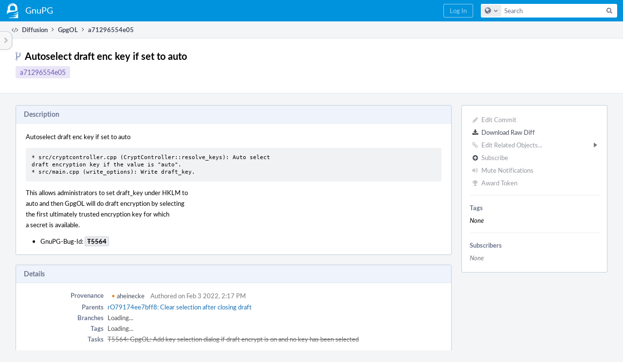

--- FILE ---
content_type: text/html; charset=UTF-8
request_url: https://dev.gnupg.org/rOa71296554e0543c0c9000e7f52838e167b2081f8
body_size: 7860
content:
<!DOCTYPE html><html><head><meta charset="UTF-8" /><title>rOa71296554e05</title><meta name="viewport" content="width=device-width, initial-scale=1, user-scalable=no" /><link rel="mask-icon" color="#3D4B67" href="https://files.gnupg.net/res/phabricator/58b71062/rsrc/favicons/mask-icon.svg" /><link rel="apple-touch-icon" sizes="76x76" href="https://files.gnupg.net/file/data/xwhqhpfhranshu6vh64g/PHID-FILE-evxnnwxvrnthpbnpamg6/favicon" /><link rel="apple-touch-icon" sizes="120x120" href="https://files.gnupg.net/file/data/5hi5aj473ui637ka5zda/PHID-FILE-k673mex3n4hxxk6kgi7e/favicon" /><link rel="apple-touch-icon" sizes="152x152" href="https://files.gnupg.net/file/data/uxhpk53r7joqurodq3wx/PHID-FILE-hdmgc56ryqk5v6kacznz/favicon" /><link rel="icon" id="favicon" href="https://files.gnupg.net/file/data/bvk6xrs6ncgt75gymr2t/PHID-FILE-b4uakc2azv3etarmvhnk/favicon" /><meta name="referrer" content="no-referrer" /><link rel="stylesheet" type="text/css" href="https://files.gnupg.net/res/defaultX/phabricator/b89e8c6c/rsrc/css/application/diffusion/diffusion-repository.css" /><link rel="stylesheet" type="text/css" href="https://files.gnupg.net/res/defaultX/phabricator/84e2ded1/core.pkg.css" /><link rel="stylesheet" type="text/css" href="https://files.gnupg.net/res/defaultX/phabricator/42c75c37/diffusion.pkg.css" /><link rel="stylesheet" type="text/css" href="https://files.gnupg.net/res/defaultX/phabricator/5c459f92/differential.pkg.css" /><script type="text/javascript" src="https://files.gnupg.net/res/defaultX/phabricator/98e6504a/rsrc/externals/javelin/core/init.js"></script></head><body class="device-desktop platform-mac phui-theme-blue"><div class="main-page-frame" id="main-page-frame"><div id="phabricator-standard-page" class="phabricator-standard-page"><div class="phabricator-main-menu phabricator-main-menu-background" id="UQ0_29"><a class="phabricator-main-menu-search-button phabricator-expand-application-menu" data-sigil="jx-toggle-class" data-meta="0_72"><span class="phabricator-menu-button-icon phui-icon-view phui-font-fa fa-search" id="UQ0_30"></span></a><a class="phabricator-main-menu-brand" href="/"><span class="aural-only">Home</span><span class="phabricator-main-menu-eye" style="background-size: 40px 40px; background-position: 0 0; background-image: url(https://files.gnupg.net/file/data/ssl3efjoghclnfwiighx/PHID-FILE-kf5bzzgd7awnuwgo5ycs/logo)"></span><span class="phabricator-wordmark"> GnuPG</span></a><ul class="phui-list-view phabricator-search-menu"><li class="phui-list-item-view phui-list-item-type-link phabricator-main-menu-search"><div class="" data-sigil=""><form action="/search/" method="POST"><input type="hidden" name="__csrf__" value="B@ss6iyzjjd119de867b1057c5" /><input type="hidden" name="__form__" value="1" /><div class="phabricator-main-menu-search-container"><input type="text" name="query" id="UQ0_31" autocomplete="off" autocorrect="off" autocapitalize="off" spellcheck="false" /><button id="UQ0_33" class="phui-icon-view phui-font-fa fa-search"><span class="aural-only">Search</span></button><button class="button dropdown has-icon phui-button-default phabricator-main-menu-search-dropdown" id="UQ0_34" data-sigil="global-search-dropdown" data-meta="0_73"><span class="aural-only">Configure Global Search</span><span class="visual-only phui-icon-view phui-font-fa fa-globe" data-sigil="global-search-dropdown-icon" data-meta="0_74" aria-hidden="true"></span><span class="caret"></span></button><input type="hidden" name="search:scope" value="all" data-sigil="global-search-dropdown-input" /><input type="hidden" id="UQ0_35" name="search:application" value="PhabricatorDiffusionApplication" data-sigil="global-search-dropdown-app" /><input type="hidden" name="search:primary" value="true" /><div id="UQ0_32" class="phabricator-main-menu-search-target"></div></div></form></div></li></ul><a class=" phabricator-core-login-button" href="/auth/start/?next=%2FrOa71296554e0543c0c9000e7f52838e167b2081f8" role="button"><div class="phui-button-text">Log In</div></a></div><div id="phabricator-standard-page-body" class="phabricator-standard-page-body"><table id="UQ0_27" class="phui-formation-view" data-sigil="phuix-formation-view" data-meta="0_71"><tbody><tr><td id="UQ0_2" style="width: 240px; display: none;" class="phui-formation-desktop-only"><div id="UQ0_6" class="phui-flank-view phui-flank-view-fixed" style="width: 240px;"><div id="UQ0_3" class="phui-flank-view-head"><div class="phui-flank-header"><div class="phui-flank-header-text">Paths</div><div class="phui-flank-header-hide phui-flank-header-hide-left" data-sigil="phui-flank-header-hide"><span class="visual-only phui-icon-view phui-font-fa fa-chevron-left grey" data-meta="0_13" aria-hidden="true"></span></div></div><ul class="phui-list-view "><li class="phui-list-item-view phui-list-item-type-link phui-list-item-has-icon "><a href="#" class="phui-list-item-href" data-meta="0_14" data-sigil="has-key-command"><span class="visual-only phui-icon-view phui-font-fa fa-list phui-list-item-icon" data-meta="0_15" aria-hidden="true"></span><span class="phui-list-item-name">Table of Contents</span><span class="keyboard-shortcut-key">t</span></a></li></ul></div><div id="UQ0_4" class="phui-flank-view-body"></div><div id="UQ0_5" class="phui-flank-view-tail"><ul class="phui-list-view "><li class="phui-list-item-view phui-list-item-type-link phui-list-item-has-icon "><a href="#" class="phui-list-item-href" data-meta="0_16" data-sigil="has-key-command"><span class="visual-only phui-icon-view phui-font-fa fa-chevron-left phui-list-item-icon" data-meta="0_17" aria-hidden="true"></span><span class="phui-list-item-name">Hide Panel</span><span class="keyboard-shortcut-key">f</span></a></li><li class="phui-list-item-view phui-list-item-type-link phui-list-item-has-icon "><a href="#" class="phui-list-item-href" data-meta="0_18" data-sigil="has-key-command"><span class="visual-only phui-icon-view phui-font-fa fa-keyboard-o phui-list-item-icon" data-meta="0_19" aria-hidden="true"></span><span class="phui-list-item-name">Keyboard Reference</span><span class="keyboard-shortcut-key">?</span></a></li></ul></div></div></td><td id="UQ0_7" style="width: 8px; display: none;" class="phui-formation-desktop-only"><div id="UQ0_8" class="phui-formation-resizer" style="width: 8px;"></div></td><td id="UQ0_9" style="" class=""><div class="phui-formation-view-content"><div class="phui-crumbs-view phui-crumbs-border"><a href="/diffusion/" class="phui-crumb-view phui-crumb-has-icon"><span class="visual-only phui-icon-view phui-font-fa fa-code" data-meta="0_20" aria-hidden="true"></span><span class="phui-crumb-name"> Diffusion</span> </a><span class="visual-only phui-icon-view phui-font-fa fa-angle-right phui-crumb-divider phui-crumb-view" data-meta="0_21" aria-hidden="true"></span><a href="/source/gpgol/repository/master/" class="phui-crumb-view"><span class="phui-crumb-name"> GpgOL</span> </a><span class="visual-only phui-icon-view phui-font-fa fa-angle-right phui-crumb-divider phui-crumb-view" data-meta="0_22" aria-hidden="true"></span><span class="phui-crumb-view phabricator-last-crumb"><span class="phui-crumb-name"> a71296554e05</span> </span></div><div class="phui-two-column-view phui-side-column-right "><div class="phui-two-column-container"><div class="phui-two-column-header"><div class="phui-header-shell "><h1 class="phui-header-view"><div class="phui-header-row"><div class="phui-header-col2"><span class="phui-header-header"><span class="visual-only phui-icon-view phui-font-fa fa-code-fork phui-header-icon" data-meta="0_68" aria-hidden="true"></span>Autoselect draft enc key if set to auto</span><div class="phui-header-subheader"><span class="phui-tag-view phui-tag-type-shade phui-tag-indigo phui-tag-shade phui-tag-border-none "><span class="phui-tag-core "><a href="/rOa71296554e0543c0c9000e7f52838e167b2081f8">a71296554e05</a></span></span></div></div><div class="phui-header-col3"><div class="phui-header-action-links"><a class="button button-grey has-icon has-text phui-button-default phui-mobile-menu msl phui-header-action-link" href="#" role="button" data-sigil="phui-dropdown-menu" data-meta="0_66"><span class="visual-only phui-icon-view phui-font-fa fa-bars" data-meta="0_67" aria-hidden="true"></span><div class="phui-button-text">Actions</div></a></div></div></div></h1></div></div><div class="phui-two-column-content"><div class="phui-two-column-row grouped"><div class="phui-side-column"><div class=""><div class="phui-box phui-box-border phui-object-box mlt mll mlr phui-two-column-properties"><ul class="phabricator-action-list-view " id="UQ0_0"><li id="UQ0_12" class="phabricator-action-view phabricator-action-view-disabled phabricator-action-view-href action-has-icon" style=""><a href="/diffusion/commit/edit/63757/" class="phabricator-action-view-item" data-sigil="workflow"><span class="visual-only phui-icon-view phui-font-fa fa-pencil grey phabricator-action-view-icon" data-meta="0_30" aria-hidden="true"></span>Edit Commit</a></li><li id="UQ0_14" class="phabricator-action-view phabricator-action-view-href action-has-icon" style=""><a href="/rOa71296554e0543c0c9000e7f52838e167b2081f8?diff=1" class="phabricator-action-view-item"><span class="visual-only phui-icon-view phui-font-fa fa-download phabricator-action-view-icon" data-meta="0_31" aria-hidden="true"></span>Download Raw Diff</a></li><li id="UQ0_18" class="phabricator-action-view phabricator-action-view-disabled phabricator-action-view-submenu phabricator-action-view-href action-has-icon" style="" data-sigil="phui-submenu" data-meta="0_33"><a href="#" class="phabricator-action-view-item" data-sigil="keep-open"><span class="visual-only phui-icon-view phui-font-fa fa-link grey phabricator-action-view-icon" data-meta="0_32" aria-hidden="true"></span>Edit Related Objects...<span class="caret-right" id="UQ0_15"></span></a></li><li id="UQ0_16" class="phabricator-action-view phabricator-action-view-disabled phabricator-action-view-href action-has-icon" style="display: none; margin-left: 16px;"><a href="/search/rel/commit.has-revision/PHID-CMIT-ubqujdi5tbqi4asq325n/" class="phabricator-action-view-item" data-sigil="workflow"><span class="visual-only phui-icon-view phui-font-fa fa-cog grey phabricator-action-view-icon" data-meta="0_34" aria-hidden="true"></span>Edit Revisions</a></li><li id="UQ0_17" class="phabricator-action-view phabricator-action-view-disabled phabricator-action-view-href action-has-icon" style="display: none; margin-left: 16px;"><a href="/search/rel/commit.has-task/PHID-CMIT-ubqujdi5tbqi4asq325n/" class="phabricator-action-view-item" data-sigil="workflow"><span class="visual-only phui-icon-view phui-font-fa fa-anchor grey phabricator-action-view-icon" data-meta="0_35" aria-hidden="true"></span>Edit Tasks</a></li><li id="UQ0_22" class="phabricator-action-view phabricator-action-view-disabled phabricator-action-view-href action-has-icon" style=""><form action="/subscriptions/add/PHID-CMIT-ubqujdi5tbqi4asq325n/" method="POST" data-sigil="workflow"><input type="hidden" name="__csrf__" value="B@ss6iyzjjd119de867b1057c5" /><input type="hidden" name="__form__" value="1" /><button class="phabricator-action-view-item"><span class="visual-only phui-icon-view phui-font-fa fa-plus-circle grey phabricator-action-view-icon" data-meta="0_36" aria-hidden="true"></span>Subscribe</button></form></li><li id="UQ0_24" class="phabricator-action-view phabricator-action-view-disabled phabricator-action-view-href action-has-icon" style=""><a href="/subscriptions/mute/PHID-CMIT-ubqujdi5tbqi4asq325n/" class="phabricator-action-view-item" data-sigil="workflow"><span class="visual-only phui-icon-view phui-font-fa fa-volume-up grey phabricator-action-view-icon" data-meta="0_37" aria-hidden="true"></span>Mute Notifications</a></li><li id="UQ0_26" class="phabricator-action-view phabricator-action-view-disabled phabricator-action-view-href action-has-icon" style=""><a href="/token/give/PHID-CMIT-ubqujdi5tbqi4asq325n/" class="phabricator-action-view-item" data-sigil="workflow"><span class="visual-only phui-icon-view phui-font-fa fa-trophy grey phabricator-action-view-icon" data-meta="0_38" aria-hidden="true"></span>Award Token</a></li></ul><div class="phui-curtain-panel "><div class="phui-curtain-panel-header">Tags</div><div class="phui-curtain-panel-body"><em>None</em></div></div><div class="phui-curtain-panel "><div class="phui-curtain-panel-header">Subscribers</div><div class="phui-curtain-panel-body"><div class="phui-curtain-object-ref-list-view "><div class="phui-curtain-object-ref-list-view-empty">None</div></div></div></div></div></div></div><div class="phui-main-column"><div class="phui-box phui-box-border phui-object-box mlt mll mlr phui-box-blue-property "><div class="phui-header-shell "><h1 class="phui-header-view"><div class="phui-header-row"><div class="phui-header-col2"><span class="phui-header-header">Description</span></div><div class="phui-header-col3"></div></div></h1></div><div class="phui-property-list-section"><div class="phui-property-list-text-content"><div class="diffusion-commit-message phabricator-remarkup"><p>Autoselect draft enc key if set to auto</p>

<div class="remarkup-code-block" data-code-lang="text" data-sigil="remarkup-code-block"><pre class="remarkup-code">* src/cryptcontroller.cpp (CryptController::resolve_keys): Auto select
draft encryption key if the value is &quot;auto&quot;.
* src/main.cpp (write_options): Write draft_key.</pre></div>

<p>This allows administrators to set draft_key under HKLM to<br />
auto and then GpgOL will do draft encryption by selecting<br />
the first ultimately trusted encryption key for which<br />
a secret is available.</p>

<ul class="remarkup-list">
<li class="remarkup-list-item">GnuPG-Bug-Id: <a href="/T5564" class="phui-tag-view phui-tag-type-object " data-sigil="hovercard" data-meta="0_0"><span class="phui-tag-core-closed"><span class="phui-tag-core phui-tag-color-object">T5564</span></span></a></li>
</ul></div></div></div></div><div class="phui-box phui-box-border phui-object-box mlt mll mlr phui-box-blue-property "><div class="phui-header-shell "><h1 class="phui-header-view"><div class="phui-header-row"><div class="phui-header-col2"><span class="phui-header-header">Details</span></div><div class="phui-header-col3"></div></div></h1></div><div class="phui-property-list-section"><div class="phui-property-list-container grouped"><div class="phui-property-list-properties-wrap "><dl class="phui-property-list-properties"><dt class="phui-property-list-key">Provenance </dt><dd class="phui-property-list-value"><table class="phui-status-list-view "><tr class=" "><td class="phui-status-item-target"><a href="/p/aheinecke/" class="phui-handle handle-availability-partial phui-link-person"><span class="perfect-circle">•</span> aheinecke</a></td><td class="phui-status-item-note">Authored on Feb 3 2022, 2:17 PM</td></tr></table> </dd><dt class="phui-property-list-key">Parents </dt><dd class="phui-property-list-value"><span class=""><a href="/rO79174ee7bff8a2c128461650b1b2bd8f73301e27" class="phui-handle" data-sigil="hovercard" data-meta="0_23">rO79174ee7bff8: Clear selection after closing draft</a></span> </dd><dt class="phui-property-list-key">Branches </dt><dd class="phui-property-list-value"><span id="commit-branches">Unknown</span> </dd><dt class="phui-property-list-key">Tags </dt><dd class="phui-property-list-value"><span id="commit-tags">Unknown</span> </dd><dt class="phui-property-list-key">Tasks </dt><dd class="phui-property-list-value"><a href="/T5564" class="phui-handle handle-status-closed">T5564: GpgOL: Add key selection dialog if draft encrypt is on and no key has been selected</a> </dd></dl></div></div></div></div><div class="phui-timeline-view" id="UQ0_10"><h3 class="aural-only">Event Timeline</h3><div class="phui-timeline-event-view phui-timeline-spacer"></div><div class="phui-timeline-shell" data-sigil="transaction anchor-container" data-meta="0_26"><div class="phui-timeline-event-view phui-timeline-minor-event"><div class="phui-timeline-content"><a style="background-image: url(https://files.gnupg.net/file/data/sfvve3lsxohnlgzffyah/PHID-FILE-fhtdpzzzzqwr56efyl6j/profile)" class="visual-only phui-timeline-image" href="/p/aheinecke/" aria-hidden="true"></a><div class="phui-timeline-wedge" style=""></div><div class="phui-timeline-group"><a name="71238" id="71238" class="phabricator-anchor-view"></a><div class="phui-timeline-title phui-timeline-title-with-icon"><span class="phui-timeline-icon-fill"><span class="visual-only phui-icon-view phui-font-fa fa-pencil phui-timeline-icon" data-meta="0_25" aria-hidden="true"></span></span><a href="/p/aheinecke/" class="phui-handle handle-availability-partial phui-link-person"><span class="perfect-circle">•</span> aheinecke</a> committed <a href="/rOa71296554e0543c0c9000e7f52838e167b2081f8" class="phui-handle">rOa71296554e05: Autoselect draft enc key if set to auto</a> (authored by <a href="/p/aheinecke/" class="phui-handle handle-availability-partial phui-link-person"><span class="perfect-circle">•</span> aheinecke</a>).<span class="phui-timeline-extra"><a href="#71238" data-sigil="has-tooltip" data-meta="0_24"><span class="screen-only">Feb 3 2022, 2:21 PM</span><span class="print-only" aria-hidden="true">2022-02-03 14:21:15 (UTC+1)</span></a></span></div></div></div></div></div><div class="phui-timeline-event-view phui-timeline-spacer"></div><div class="phui-timeline-shell" data-sigil="transaction anchor-container" data-meta="0_29"><div class="phui-timeline-event-view phui-timeline-minor-event"><div class="phui-timeline-content"><a style="background-image: url(https://files.gnupg.net/file/data/sfvve3lsxohnlgzffyah/PHID-FILE-fhtdpzzzzqwr56efyl6j/profile)" class="visual-only phui-timeline-image" href="/p/aheinecke/" aria-hidden="true"></a><div class="phui-timeline-wedge" style=""></div><div class="phui-timeline-group"><a name="71240" id="71240" class="phabricator-anchor-view"></a><div class="phui-timeline-title phui-timeline-title-with-icon"><span class="phui-timeline-icon-fill"><span class="visual-only phui-icon-view phui-font-fa fa-link phui-timeline-icon" data-meta="0_28" aria-hidden="true"></span></span><a href="/p/aheinecke/" class="phui-handle handle-availability-partial phui-link-person"><span class="perfect-circle">•</span> aheinecke</a> added a task: <a href="/T5564" class="phui-handle handle-status-closed">T5564: GpgOL: Add key selection dialog if draft encrypt is on and no key has been selected</a>.<span class="phui-timeline-extra"><a href="#71240" data-sigil="has-tooltip" data-meta="0_27"><span class="screen-only">Feb 3 2022, 2:23 PM</span><span class="print-only" aria-hidden="true">2022-02-03 14:23:36 (UTC+1)</span></a></span></div></div></div></div></div><div class="phui-timeline-event-view phui-timeline-spacer"></div></div></div></div></div><div class="phui-two-column-content phui-two-column-footer"><div class="phui-box phui-box-border phui-object-box mlt mll mlr phui-object-box-collapsed phui-box-blue-property "><div class="phui-header-shell "><h1 class="phui-header-view"><div class="phui-header-row"><div class="phui-header-col2"><span class="phui-header-header">Changes (3)</span></div><div class="phui-header-col3"></div></div></h1></div><div class="aphront-table-wrap"><table class="aphront-table-view aphront-table-view-compact"><tr><th></th><th class="diff-toc-path wide">Path</th><th class="right aphront-table-view-nodevice">Size</th></tr><tr class="diff-toc-changeset-row"><td><a href="/source/gpgol/history/master/NEWS;a71296554e0543c0c9000e7f52838e167b2081f8" class="diffusion-link-icon" data-sigil="has-tooltip" data-meta="0_1"><span class="visual-only phui-icon-view phui-font-fa fa-history bluegrey" data-meta="0_2" aria-hidden="true"></span></a> <a href="/source/gpgol/browse/master/NEWS;a71296554e0543c0c9000e7f52838e167b2081f8" class="diffusion-link-icon" data-sigil="has-tooltip" data-meta="0_3"><span class="visual-only phui-icon-view phui-font-fa fa-file-text-o bluetext" data-meta="0_4" aria-hidden="true"></span></a></td><td class="diff-toc-path wide"><div style="padding-left: 0px;"><table><tbody><tr class="diff-path-new"><td><span class="visual-only phui-icon-view phui-font-fa fa-file-text-o bluetext" data-meta="0_40" aria-hidden="true"></span></td><td><div class=""><a href="#change-vyuRZXbLB7Zy" data-sigil="differential-load" data-meta="0_41">NEWS</a></div></td></tr></tbody></table></div></td><td class="right aphront-table-view-nodevice"></td></tr><tr class="alt alt-diff-toc-no-changeset-row"><td></td><td class="diff-toc-path wide"><div style="padding-left: 0px;"><table><tbody><tr class="diff-path-new"><td><span class="visual-only phui-icon-view phui-font-fa fa-folder-open-o grey" data-meta="0_43" aria-hidden="true"></span></td><td><div class="">src/</div></td></tr></tbody></table></div></td><td class="right aphront-table-view-nodevice"></td></tr><tr class="diff-toc-changeset-row"><td><a href="/source/gpgol/history/master/src/cryptcontroller.cpp;a71296554e0543c0c9000e7f52838e167b2081f8" class="diffusion-link-icon" data-sigil="has-tooltip" data-meta="0_5"><span class="visual-only phui-icon-view phui-font-fa fa-history bluegrey" data-meta="0_6" aria-hidden="true"></span></a> <a href="/source/gpgol/browse/master/src/cryptcontroller.cpp;a71296554e0543c0c9000e7f52838e167b2081f8" class="diffusion-link-icon" data-sigil="has-tooltip" data-meta="0_7"><span class="visual-only phui-icon-view phui-font-fa fa-file-text-o bluetext" data-meta="0_8" aria-hidden="true"></span></a></td><td class="diff-toc-path wide"><div style="padding-left: 16px;"><table><tbody><tr class="diff-path-new"><td><span class="visual-only phui-icon-view phui-font-fa fa-file-text-o bluetext" data-meta="0_45" aria-hidden="true"></span></td><td><div class=""><a href="#change-Ife4nwtznwvn" data-sigil="differential-load" data-meta="0_46">cryptcontroller.cpp</a></div></td></tr></tbody></table></div></td><td class="right aphront-table-view-nodevice"></td></tr><tr class="alt alt-diff-toc-changeset-row"><td><a href="/source/gpgol/history/master/src/main.c;a71296554e0543c0c9000e7f52838e167b2081f8" class="diffusion-link-icon" data-sigil="has-tooltip" data-meta="0_9"><span class="visual-only phui-icon-view phui-font-fa fa-history bluegrey" data-meta="0_10" aria-hidden="true"></span></a> <a href="/source/gpgol/browse/master/src/main.c;a71296554e0543c0c9000e7f52838e167b2081f8" class="diffusion-link-icon" data-sigil="has-tooltip" data-meta="0_11"><span class="visual-only phui-icon-view phui-font-fa fa-file-text-o bluetext" data-meta="0_12" aria-hidden="true"></span></a></td><td class="diff-toc-path wide"><div style="padding-left: 16px;"><table><tbody><tr class="diff-path-new"><td><span class="visual-only phui-icon-view phui-font-fa fa-file-text-o bluetext" data-meta="0_48" aria-hidden="true"></span></td><td><div class=""><a href="#change-WnK9xsep4KvW" data-sigil="differential-load" data-meta="0_49">main.c</a></div></td></tr></tbody></table></div></td><td class="right aphront-table-view-nodevice"></td></tr></table></div><legend class="phabricator-anchor-navigation-marker" data-sigil="marker" data-meta="0_50"></legend><a name="toc" id="toc" class="phabricator-anchor-view"></a></div><div class="phui-box phui-box-border phui-object-box mlt mll mlr phui-object-box-collapsed phui-box-blue-property "><div class="phui-header-shell "><h1 class="phui-header-view"><div class="phui-header-row"><div class="phui-header-col2"><span class="phui-header-header">rOa71296554e05</span></div><div class="phui-header-col3"></div></div></h1></div><div class="differential-review-stage" id="differential-review-stage"><div class="differential-changeset" id="diff-change-vyuRZXbLB7Zy" data-sigil="differential-changeset" data-meta="0_55"><legend class="phabricator-anchor-navigation-marker" data-sigil="marker" data-meta="0_53"></legend><a name="change-vyuRZXbLB7Zy" id="change-vyuRZXbLB7Zy" class="phabricator-anchor-view"></a><div class="differential-changeset-buttons"><a class="button button-grey has-icon has-text phui-button-default " href="#" role="button" data-sigil="differential-view-options" data-meta="0_51"><span class="visual-only phui-icon-view phui-font-fa fa-bars" data-meta="0_52" aria-hidden="true"></span><div class="phui-button-text">View Options</div></a></div><h1 class="differential-file-icon-header" data-sigil="changeset-header"><span class="visual-only phui-icon-view phui-font-fa fa-file-text-o" data-meta="0_54" aria-hidden="true"></span><span class="differential-changeset-path-name" data-sigil="changeset-header-path-name">NEWS</span></h1><div class="changeset-view-content" data-sigil="changeset-view-content"><div id="diff-change-vyuRZXbLB7Zy"><div class="differential-loading">Loading...</div></div></div></div><div class="differential-changeset" id="diff-change-Ife4nwtznwvn" data-sigil="differential-changeset" data-meta="0_60"><legend class="phabricator-anchor-navigation-marker" data-sigil="marker" data-meta="0_58"></legend><a name="change-Ife4nwtznwvn" id="change-Ife4nwtznwvn" class="phabricator-anchor-view"></a><div class="differential-changeset-buttons"><a class="button button-grey has-icon has-text phui-button-default " href="#" role="button" data-sigil="differential-view-options" data-meta="0_56"><span class="visual-only phui-icon-view phui-font-fa fa-bars" data-meta="0_57" aria-hidden="true"></span><div class="phui-button-text">View Options</div></a></div><h1 class="differential-file-icon-header" data-sigil="changeset-header"><span class="visual-only phui-icon-view phui-font-fa fa-file-text-o" data-meta="0_59" aria-hidden="true"></span><span class="differential-changeset-path-name" data-sigil="changeset-header-path-name">src/cryptcontroller.cpp</span></h1><div class="changeset-view-content" data-sigil="changeset-view-content"><div id="diff-change-Ife4nwtznwvn"><div class="differential-loading">Loading...</div></div></div></div><div class="differential-changeset" id="diff-change-WnK9xsep4KvW" data-sigil="differential-changeset" data-meta="0_65"><legend class="phabricator-anchor-navigation-marker" data-sigil="marker" data-meta="0_63"></legend><a name="change-WnK9xsep4KvW" id="change-WnK9xsep4KvW" class="phabricator-anchor-view"></a><div class="differential-changeset-buttons"><a class="button button-grey has-icon has-text phui-button-default " href="#" role="button" data-sigil="differential-view-options" data-meta="0_61"><span class="visual-only phui-icon-view phui-font-fa fa-bars" data-meta="0_62" aria-hidden="true"></span><div class="phui-button-text">View Options</div></a></div><h1 class="differential-file-icon-header" data-sigil="changeset-header"><span class="visual-only phui-icon-view phui-font-fa fa-file-text-o" data-meta="0_64" aria-hidden="true"></span><span class="differential-changeset-path-name" data-sigil="changeset-header-path-name">src/main.c</span></h1><div class="changeset-view-content" data-sigil="changeset-view-content"><div id="diff-change-WnK9xsep4KvW"><div class="differential-loading">Loading...</div></div></div></div></div></div><div class="phui-box phui-box-border phui-object-box mlt mll mlr phui-object-box-flush "><a class="login-to-comment button" href="/login/?next=">Log In to Comment</a></div></div></div></div></div><div id="UQ0_28" class="phui-formation-view-expander phui-formation-view-expander-left" style="display: none" data-sigil="has-tooltip" data-meta="0_70"><div class="phui-formation-view-expander-icon"><span class="visual-only phui-icon-view phui-font-fa fa-chevron-right grey" data-meta="0_69" aria-hidden="true"></span></div></div></td></tr></tbody></table></div></div></div><script type="text/javascript" src="https://files.gnupg.net/res/defaultX/phabricator/4b671572/rsrc/js/application/diffusion/behavior-commit-branches.js"></script><script type="text/javascript" src="https://files.gnupg.net/res/defaultX/phabricator/adc34883/core.pkg.js"></script><script type="text/javascript" src="https://files.gnupg.net/res/defaultX/phabricator/218fda21/differential.pkg.js"></script><data data-javelin-init-kind="merge" data-javelin-init-data="{&quot;block&quot;:0,&quot;data&quot;:[{&quot;hoverPHID&quot;:&quot;PHID-TASK-qbz6f32yygo7qrromhez&quot;},{&quot;tip&quot;:&quot;History&quot;,&quot;align&quot;:&quot;E&quot;},[],{&quot;tip&quot;:&quot;Browse&quot;,&quot;align&quot;:&quot;E&quot;},[],{&quot;tip&quot;:&quot;History&quot;,&quot;align&quot;:&quot;E&quot;},[],{&quot;tip&quot;:&quot;Browse&quot;,&quot;align&quot;:&quot;E&quot;},[],{&quot;tip&quot;:&quot;History&quot;,&quot;align&quot;:&quot;E&quot;},[],{&quot;tip&quot;:&quot;Browse&quot;,&quot;align&quot;:&quot;E&quot;},[],[],{&quot;keyCommand&quot;:&quot;t&quot;},[],{&quot;keyCommand&quot;:&quot;f&quot;},[],{&quot;keyCommand&quot;:&quot;?&quot;},[],[],[],[],{&quot;hoverPHID&quot;:&quot;PHID-CMIT-pwkzh2tl6bdsb2itb7di&quot;},{&quot;tip&quot;:&quot;Via Daemon&quot;},[],{&quot;phid&quot;:&quot;PHID-XACT-CMIT-anonlgeh5hian6i&quot;,&quot;anchor&quot;:&quot;71238&quot;},{&quot;tip&quot;:&quot;Via Daemon&quot;},[],{&quot;phid&quot;:&quot;PHID-XACT-CMIT-wlw2krv35a7cjed&quot;,&quot;anchor&quot;:&quot;71240&quot;},[],[],[],{&quot;itemIDs&quot;:[&quot;UQ0_16&quot;,&quot;UQ0_17&quot;],&quot;caretID&quot;:&quot;UQ0_15&quot;},[],[],[],[],[],[],[],{&quot;id&quot;:&quot;diff-change-vyuRZXbLB7Zy&quot;},[],[],[],[],{&quot;id&quot;:&quot;diff-change-Ife4nwtznwvn&quot;},[],[],{&quot;id&quot;:&quot;diff-change-WnK9xsep4KvW&quot;},{&quot;anchor&quot;:&quot;toc&quot;},{&quot;standaloneURI&quot;:&quot;\/source\/gpgol\/diff\/?ref=master%2FNEWS%3Ba71296554e0543c0c9000e7f52838e167b2081f8&quot;,&quot;rightURI&quot;:&quot;\/source\/gpgol\/diff\/?view=r&amp;ref=master%2FNEWS%3Ba71296554e0543c0c9000e7f52838e167b2081f8&quot;,&quot;containerID&quot;:&quot;diff-change-vyuRZXbLB7Zy&quot;},[],{&quot;anchor&quot;:&quot;change-vyuRZXbLB7Zy&quot;},[],{&quot;left&quot;:8,&quot;right&quot;:8,&quot;renderURI&quot;:&quot;\/source\/gpgol\/diff\/&quot;,&quot;ref&quot;:&quot;master\/NEWS;a71296554e0543c0c9000e7f52838e167b2081f8&quot;,&quot;autoload&quot;:true,&quot;displayPath&quot;:&quot;\u003cspan class=\&quot;diff-banner-path\&quot;\u003e.\/\u003c\/span\u003e\u003cspan class=\&quot;diff-banner-file\&quot;\u003eNEWS\u003c\/span\u003e&quot;,&quot;icon&quot;:&quot;fa-file-text-o&quot;,&quot;pathParts&quot;:[&quot;NEWS&quot;],&quot;pathIconIcon&quot;:&quot;fa-file-text-o&quot;,&quot;pathIconColor&quot;:&quot;bluetext&quot;,&quot;isLowImportance&quot;:false,&quot;isOwned&quot;:false,&quot;editorURITemplate&quot;:null,&quot;editorConfigureURI&quot;:null,&quot;loaded&quot;:false,&quot;changesetState&quot;:null,&quot;showPathURI&quot;:null,&quot;showDirectoryURI&quot;:null},{&quot;standaloneURI&quot;:&quot;\/source\/gpgol\/diff\/?ref=master%2Fsrc%2Fcryptcontroller.cpp%3Ba71296554e0543c0c9000e7f52838e167b2081f8&quot;,&quot;rightURI&quot;:&quot;\/source\/gpgol\/diff\/?view=r&amp;ref=master%2Fsrc%2Fcryptcontroller.cpp%3Ba71296554e0543c0c9000e7f52838e167b2081f8&quot;,&quot;containerID&quot;:&quot;diff-change-Ife4nwtznwvn&quot;},[],{&quot;anchor&quot;:&quot;change-Ife4nwtznwvn&quot;},[],{&quot;left&quot;:56543,&quot;right&quot;:56543,&quot;renderURI&quot;:&quot;\/source\/gpgol\/diff\/&quot;,&quot;ref&quot;:&quot;master\/src\/cryptcontroller.cpp;a71296554e0543c0c9000e7f52838e167b2081f8&quot;,&quot;autoload&quot;:true,&quot;displayPath&quot;:&quot;\u003cspan class=\&quot;diff-banner-path\&quot;\u003esrc\/\u003c\/span\u003e\u003cspan class=\&quot;diff-banner-file\&quot;\u003ecryptcontroller.cpp\u003c\/span\u003e&quot;,&quot;icon&quot;:&quot;fa-file-text-o&quot;,&quot;pathParts&quot;:[&quot;src&quot;,&quot;cryptcontroller.cpp&quot;],&quot;pathIconIcon&quot;:&quot;fa-file-text-o&quot;,&quot;pathIconColor&quot;:&quot;bluetext&quot;,&quot;isLowImportance&quot;:false,&quot;isOwned&quot;:false,&quot;editorURITemplate&quot;:null,&quot;editorConfigureURI&quot;:null,&quot;loaded&quot;:false,&quot;changesetState&quot;:null,&quot;showPathURI&quot;:null,&quot;showDirectoryURI&quot;:null},{&quot;standaloneURI&quot;:&quot;\/source\/gpgol\/diff\/?ref=master%2Fsrc%2Fmain.c%3Ba71296554e0543c0c9000e7f52838e167b2081f8&quot;,&quot;rightURI&quot;:&quot;\/source\/gpgol\/diff\/?view=r&amp;ref=master%2Fsrc%2Fmain.c%3Ba71296554e0543c0c9000e7f52838e167b2081f8&quot;,&quot;containerID&quot;:&quot;diff-change-WnK9xsep4KvW&quot;},[],{&quot;anchor&quot;:&quot;change-WnK9xsep4KvW&quot;},[],{&quot;left&quot;:24349,&quot;right&quot;:24349,&quot;renderURI&quot;:&quot;\/source\/gpgol\/diff\/&quot;,&quot;ref&quot;:&quot;master\/src\/main.c;a71296554e0543c0c9000e7f52838e167b2081f8&quot;,&quot;autoload&quot;:true,&quot;displayPath&quot;:&quot;\u003cspan class=\&quot;diff-banner-path\&quot;\u003esrc\/\u003c\/span\u003e\u003cspan class=\&quot;diff-banner-file\&quot;\u003emain.c\u003c\/span\u003e&quot;,&quot;icon&quot;:&quot;fa-file-text-o&quot;,&quot;pathParts&quot;:[&quot;src&quot;,&quot;main.c&quot;],&quot;pathIconIcon&quot;:&quot;fa-file-text-o&quot;,&quot;pathIconColor&quot;:&quot;bluetext&quot;,&quot;isLowImportance&quot;:false,&quot;isOwned&quot;:false,&quot;editorURITemplate&quot;:null,&quot;editorConfigureURI&quot;:null,&quot;loaded&quot;:false,&quot;changesetState&quot;:null,&quot;showPathURI&quot;:null,&quot;showDirectoryURI&quot;:null},{&quot;menuID&quot;:&quot;UQ0_0&quot;},[],[],[],{&quot;tip&quot;:null,&quot;align&quot;:&quot;E&quot;},{&quot;items&quot;:[{&quot;itemID&quot;:&quot;UQ0_2&quot;,&quot;width&quot;:240,&quot;isVisible&quot;:false,&quot;isRightAligned&quot;:false,&quot;expanderID&quot;:&quot;UQ0_28&quot;,&quot;resizer&quot;:{&quot;itemID&quot;:&quot;UQ0_7&quot;,&quot;controlID&quot;:&quot;UQ0_8&quot;,&quot;widthKey&quot;:null,&quot;visibleKey&quot;:null,&quot;minimumWidth&quot;:150,&quot;maximumWidth&quot;:512},&quot;column&quot;:{&quot;type&quot;:&quot;flank&quot;,&quot;nodeID&quot;:&quot;UQ0_6&quot;,&quot;isFixed&quot;:true,&quot;headID&quot;:&quot;UQ0_3&quot;,&quot;bodyID&quot;:&quot;UQ0_4&quot;,&quot;tailID&quot;:&quot;UQ0_5&quot;}},{&quot;itemID&quot;:&quot;UQ0_7&quot;,&quot;width&quot;:8,&quot;isVisible&quot;:false,&quot;isRightAligned&quot;:null,&quot;expanderID&quot;:null,&quot;resizer&quot;:null,&quot;column&quot;:null},{&quot;itemID&quot;:&quot;UQ0_9&quot;,&quot;width&quot;:null,&quot;isVisible&quot;:true,&quot;isRightAligned&quot;:null,&quot;expanderID&quot;:null,&quot;resizer&quot;:null,&quot;column&quot;:null}]},{&quot;map&quot;:{&quot;UQ0_29&quot;:&quot;phabricator-search-menu-expanded&quot;,&quot;UQ0_30&quot;:&quot;menu-icon-selected&quot;}},{&quot;items&quot;:[{&quot;name&quot;:&quot;Search&quot;},{&quot;icon&quot;:&quot;fa-globe&quot;,&quot;name&quot;:&quot;All Documents&quot;,&quot;value&quot;:&quot;all&quot;},{&quot;icon&quot;:&quot;fa-code&quot;,&quot;name&quot;:&quot;Current Application&quot;,&quot;value&quot;:&quot;application&quot;},{&quot;name&quot;:&quot;Saved Queries&quot;},{&quot;icon&quot;:&quot;fa-certificate&quot;,&quot;name&quot;:&quot;gnupg 2.2&quot;,&quot;value&quot;:&quot;LD0uVUERoLHe&quot;},{&quot;icon&quot;:&quot;fa-certificate&quot;,&quot;name&quot;:&quot;Open Documents&quot;,&quot;value&quot;:&quot;open&quot;},{&quot;icon&quot;:&quot;fa-certificate&quot;,&quot;name&quot;:&quot;Open Tasks&quot;,&quot;value&quot;:&quot;open-tasks&quot;},{&quot;name&quot;:&quot;More Options&quot;},{&quot;icon&quot;:&quot;fa-search-plus&quot;,&quot;name&quot;:&quot;Advanced Search&quot;,&quot;href&quot;:&quot;\/search\/query\/advanced\/&quot;},{&quot;icon&quot;:&quot;fa-book&quot;,&quot;name&quot;:&quot;User Guide: Search&quot;,&quot;href&quot;:&quot;https:\/\/secure.phabricator.com\/diviner\/find\/?name=Search%20User%20Guide&amp;type=article&amp;jump=1&quot;}],&quot;icon&quot;:&quot;fa-globe&quot;,&quot;value&quot;:&quot;all&quot;},[]]}"></data><data data-javelin-init-kind="behaviors" data-javelin-init-data="{&quot;refresh-csrf&quot;:[{&quot;tokenName&quot;:&quot;__csrf__&quot;,&quot;header&quot;:&quot;X-Phabricator-Csrf&quot;,&quot;viaHeader&quot;:&quot;X-Phabricator-Via&quot;,&quot;current&quot;:&quot;B@ss6iyzjjd119de867b1057c5&quot;}],&quot;history-install&quot;:[]}"></data><data data-javelin-init-kind="behaviors" data-javelin-init-data="{&quot;diffusion-commit-branches&quot;:[{&quot;\/source\/gpgol\/commit\/a71296554e0543c0c9000e7f52838e167b2081f8\/branches\/&quot;:&quot;commit-branches&quot;,&quot;\/source\/gpgol\/commit\/a71296554e0543c0c9000e7f52838e167b2081f8\/tags\/&quot;:&quot;commit-tags&quot;}],&quot;phui-hovercards&quot;:[],&quot;phabricator-tooltips&quot;:[],&quot;phabricator-transaction-list&quot;:[],&quot;phabricator-show-older-transactions&quot;:[{&quot;timelineID&quot;:&quot;UQ0_10&quot;,&quot;viewData&quot;:[]}],&quot;phabricator-watch-anchor&quot;:[],&quot;phui-submenu&quot;:[],&quot;phabricator-oncopy&quot;:[],&quot;differential-populate&quot;:[{&quot;changesetViewIDs&quot;:[&quot;diff-change-vyuRZXbLB7Zy&quot;,&quot;diff-change-Ife4nwtznwvn&quot;,&quot;diff-change-WnK9xsep4KvW&quot;],&quot;formationViewID&quot;:&quot;UQ0_27&quot;,&quot;inlineURI&quot;:&quot;\/diffusion\/inline\/edit\/PHID-CMIT-ubqujdi5tbqi4asq325n\/&quot;,&quot;inlineListURI&quot;:null,&quot;isStandalone&quot;:null,&quot;pht&quot;:{&quot;Open in Editor&quot;:&quot;Open in Editor&quot;,&quot;Show All Context&quot;:&quot;Show All Context&quot;,&quot;All Context Shown&quot;:&quot;All Context Shown&quot;,&quot;Expand File&quot;:&quot;Expand File&quot;,&quot;Hide Changeset&quot;:&quot;Hide Changeset&quot;,&quot;Show Path in Repository&quot;:&quot;Show Path in Repository&quot;,&quot;Show Directory in Repository&quot;:&quot;Show Directory in Repository&quot;,&quot;View Standalone&quot;:&quot;View Standalone&quot;,&quot;Show Raw File (Left)&quot;:&quot;Show Raw File (Left)&quot;,&quot;Show Raw File (Right)&quot;:&quot;Show Raw File (Right)&quot;,&quot;Configure Editor&quot;:&quot;Configure Editor&quot;,&quot;Load Changes&quot;:&quot;Load Changes&quot;,&quot;View Side-by-Side Diff&quot;:&quot;View Side-by-Side Diff&quot;,&quot;View Unified Diff&quot;:&quot;View Unified Diff&quot;,&quot;Change Text Encoding...&quot;:&quot;Change Text Encoding...&quot;,&quot;Highlight As...&quot;:&quot;Highlight As...&quot;,&quot;View As Document Type...&quot;:&quot;View As Document Type...&quot;,&quot;Loading...&quot;:&quot;Loading...&quot;,&quot;Editing Comment&quot;:&quot;Editing Comment&quot;,&quot;Jump to next change.&quot;:&quot;Jump to next change.&quot;,&quot;Jump to previous change.&quot;:&quot;Jump to previous change.&quot;,&quot;Jump to next file.&quot;:&quot;Jump to next file.&quot;,&quot;Jump to previous file.&quot;:&quot;Jump to previous file.&quot;,&quot;Jump to next inline comment.&quot;:&quot;Jump to next inline comment.&quot;,&quot;Jump to previous inline comment.&quot;:&quot;Jump to previous inline comment.&quot;,&quot;Jump to the table of contents.&quot;:&quot;Jump to the table of contents.&quot;,&quot;Edit selected inline comment.&quot;:&quot;Edit selected inline comment.&quot;,&quot;You must select a comment to edit.&quot;:&quot;You must select a comment to edit.&quot;,&quot;Reply to selected inline comment or change.&quot;:&quot;Reply to selected inline comment or change.&quot;,&quot;You must select a comment or change to reply to.&quot;:&quot;You must select a comment or change to reply to.&quot;,&quot;Reply and quote selected inline comment.&quot;:&quot;Reply and quote selected inline comment.&quot;,&quot;Mark or unmark selected inline comment as done.&quot;:&quot;Mark or unmark selected inline comment as done.&quot;,&quot;You must select a comment to mark done.&quot;:&quot;You must select a comment to mark done.&quot;,&quot;Collapse or expand inline comment.&quot;:&quot;Collapse or expand inline comment.&quot;,&quot;You must select a comment to hide.&quot;:&quot;You must select a comment to hide.&quot;,&quot;Jump to next inline comment, including collapsed comments.&quot;:&quot;Jump to next inline comment, including collapsed comments.&quot;,&quot;Jump to previous inline comment, including collapsed comments.&quot;:&quot;Jump to previous inline comment, including collapsed comments.&quot;,&quot;Hide or show the current changeset.&quot;:&quot;Hide or show the current changeset.&quot;,&quot;You must select a file to hide or show.&quot;:&quot;You must select a file to hide or show.&quot;,&quot;Unsaved&quot;:&quot;Unsaved&quot;,&quot;Unsubmitted&quot;:&quot;Unsubmitted&quot;,&quot;Comments&quot;:&quot;Comments&quot;,&quot;Hide \&quot;Done\&quot; Inlines&quot;:&quot;Hide \&quot;Done\&quot; Inlines&quot;,&quot;Hide Collapsed Inlines&quot;:&quot;Hide Collapsed Inlines&quot;,&quot;Hide Older Inlines&quot;:&quot;Hide Older Inlines&quot;,&quot;Hide All Inlines&quot;:&quot;Hide All Inlines&quot;,&quot;Show All Inlines&quot;:&quot;Show All Inlines&quot;,&quot;List Inline Comments&quot;:&quot;List Inline Comments&quot;,&quot;Display Options&quot;:&quot;Display Options&quot;,&quot;Hide or show all inline comments.&quot;:&quot;Hide or show all inline comments.&quot;,&quot;Finish editing inline comments before changing display modes.&quot;:&quot;Finish editing inline comments before changing display modes.&quot;,&quot;Open file in external editor.&quot;:&quot;Open file in external editor.&quot;,&quot;You must select a file to edit.&quot;:&quot;You must select a file to edit.&quot;,&quot;You must select a file to open.&quot;:&quot;You must select a file to open.&quot;,&quot;No external editor is configured.&quot;:&quot;No external editor is configured.&quot;,&quot;Hide or show the paths panel.&quot;:&quot;Hide or show the paths panel.&quot;,&quot;Show path in repository.&quot;:&quot;Show path in repository.&quot;,&quot;Show directory in repository.&quot;:&quot;Show directory in repository.&quot;,&quot;Jump to the comment area.&quot;:&quot;Jump to the comment area.&quot;,&quot;Show Changeset&quot;:&quot;Show Changeset&quot;,&quot;You must select source text to create a new inline comment.&quot;:&quot;You must select source text to create a new inline comment.&quot;,&quot;New Inline Comment&quot;:&quot;New Inline Comment&quot;,&quot;Add new inline comment on selected source text.&quot;:&quot;Add new inline comment on selected source text.&quot;,&quot;Suggest Edit&quot;:&quot;Suggest Edit&quot;,&quot;Discard Edit&quot;:&quot;Discard Edit&quot;}}],&quot;phui-dropdown-menu&quot;:[],&quot;workflow&quot;:[],&quot;lightbox-attachments&quot;:[],&quot;aphront-form-disable-on-submit&quot;:[],&quot;toggle-class&quot;:[],&quot;phabricator-gesture&quot;:[],&quot;device&quot;:[],&quot;high-security-warning&quot;:[{&quot;show&quot;:false,&quot;uri&quot;:&quot;\/auth\/session\/downgrade\/&quot;,&quot;message&quot;:&quot;Your session is in high security mode. When you finish using it, click here to leave.&quot;}],&quot;phabricator-keyboard-shortcuts&quot;:[{&quot;helpURI&quot;:&quot;\/help\/keyboardshortcut\/&quot;,&quot;searchID&quot;:&quot;UQ0_31&quot;,&quot;pht&quot;:{&quot;\/&quot;:&quot;Give keyboard focus to the search box.&quot;,&quot;?&quot;:&quot;Show keyboard shortcut help for the current page.&quot;}}],&quot;phabricator-search-typeahead&quot;:[{&quot;id&quot;:&quot;UQ0_32&quot;,&quot;input&quot;:&quot;UQ0_31&quot;,&quot;button&quot;:&quot;UQ0_33&quot;,&quot;selectorID&quot;:&quot;UQ0_34&quot;,&quot;applicationID&quot;:&quot;UQ0_35&quot;,&quot;defaultApplicationIcon&quot;:&quot;fa-dot-circle-o&quot;,&quot;appScope&quot;:&quot;application&quot;,&quot;src&quot;:&quot;\/typeahead\/class\/PhabricatorSearchDatasource\/&quot;,&quot;limit&quot;:10,&quot;placeholder&quot;:&quot;Search&quot;,&quot;scopeUpdateURI&quot;:&quot;\/settings\/adjust\/?key=search-scope&quot;}],&quot;quicksand-blacklist&quot;:[{&quot;patterns&quot;:[&quot;\/phame\/live\/.*&quot;,&quot;\/conpherence\/.*&quot;,&quot;\/Z\\d+&quot;,&quot;\/file\/(data|download)\/.*&quot;,&quot;\/phortune\/.*&quot;,&quot;\/auth\/.*&quot;]}]}"></data></body></html>